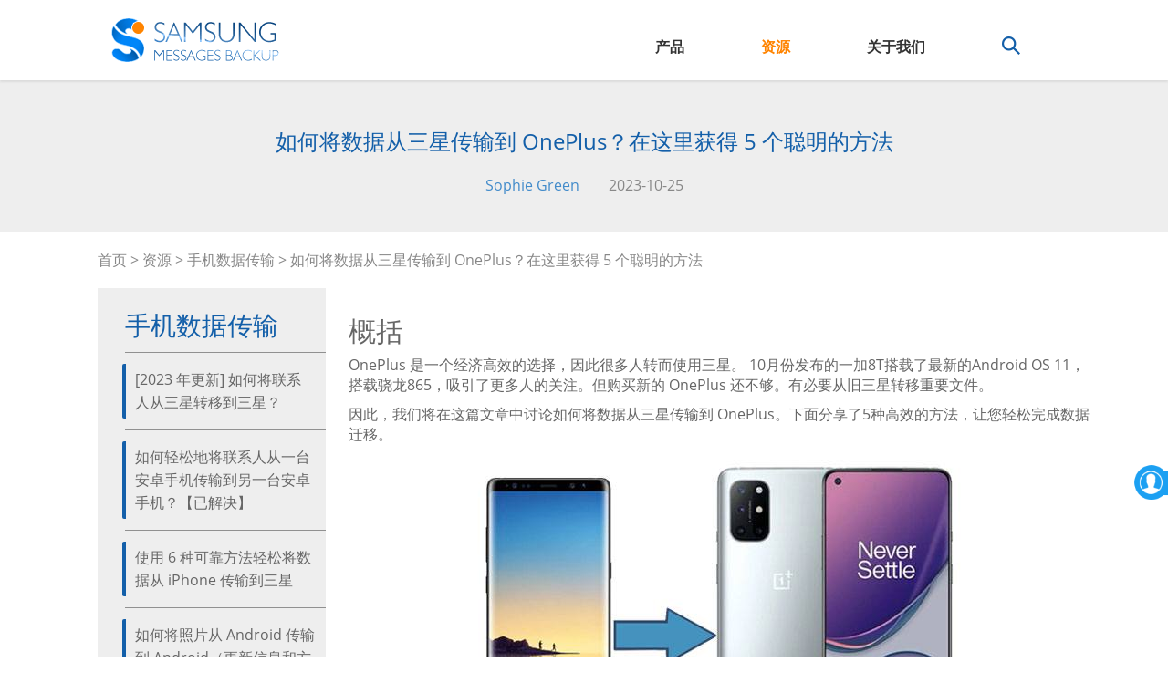

--- FILE ---
content_type: text/html; charset=UTF-8
request_url: https://www.samsung-messages-backup.com/cn/resources/transfer-data-from-samsung-to-oneplus.html
body_size: 8392
content:

<!DOCTYPE html>
<html lang="zh-Hans">
    <head>
        <link rel="alternate" href="https://www.samsung-messages-backup.com/resources/transfer-data-from-samsung-to-oneplus.html" hreflang="en" />
		<link rel="alternate" href="https://www.samsung-messages-backup.com/de/resources/transfer-data-from-samsung-to-oneplus.html" hreflang="de" />
		<link rel="alternate" href="https://www.samsung-messages-backup.com/jp/resources/transfer-data-from-samsung-to-oneplus.html" hreflang="ja" />
		<link rel="alternate" href="https://www.samsung-messages-backup.com/fr/resources/transfer-data-from-samsung-to-oneplus.html" hreflang="fr" />
		<link rel="alternate" href="https://www.samsung-messages-backup.com/cn/resources/transfer-data-from-samsung-to-oneplus.html" hreflang="zh-Hans" />
		<link rel="alternate" href="https://www.samsung-messages-backup.com/resources/transfer-data-from-samsung-to-oneplus.html" hreflang="x-default" />
        <!-- Google tag (gtag.js) -->
        <script async src="https://www.googletagmanager.com/gtag/js?id=G-82ZT04E4H0"></script>
        <script>
          window.dataLayer = window.dataLayer || [];
          function gtag(){dataLayer.push(arguments);}
          gtag('js', new Date());
          gtag('config', 'G-82ZT04E4H0');
        </script>

        <meta http-equiv="X-UA-Compatible" content="IE=edge,chrome=1" />
        <meta charset="utf-8" />

        <link rel="dns-prefetch" href="//www.samsung-messages-backup.com/">
  
        
      <title>快速指南：如何将数据从三星传输到 OnePlus</title>
      <meta name="keywords" content="如何将数据从三星传输到一加，如何将联系人从三星传输到一加，如何将数据从三星传输到一加 6" />
      <meta name="description" content="不知道如何将数据从三星传输到 OnePlus？通过这 5 种高效方法，您可以轻松地将几乎所有类型的数据传输到您的 OnePlus 手机。" />
            <link rel="canonical" href="https://www.samsung-messages-backup.com/cn/resources/transfer-data-from-samsung-to-oneplus.html" />
      <meta charset="utf-8">
      <meta name="viewport" content="width=device-width,initial-scale=1">
      <meta http-equiv="X-UA-Compatible" content="IE=edge,chrome=1">

      <link rel="icon" href="/favicon.ico" type="image/x-icon">
      <link rel="shortcut icon" href="/favicon.ico" type="image/x-icon">
      <link rel="apple-touch-icon" href="/public/images/touch-icon.png" /> 
      <link rel="apple-touch-icon" sizes="57x57" href="/public/images/touch-icon-57.png" />  
      <link rel="apple-touch-icon" sizes="72x72" href="/public/images/touch-icon-72.png" />  
      <link rel="apple-touch-icon" sizes="114x114" href="/public/images/touch-icon-114.png" /> 
      <link rel="apple-touch-icon" sizes="144x144" href="/public/images/touch-icon-144.png" /> 
      <link rel="apple-touch-icon" sizes="180x180" href="/public/images/touch-icon-180.png" /> 
      <link rel="preload" as="font" crossorigin href="https://www.samsung-messages-backup.com/public/fonts/Open-Sans.ttf">
      <link rel="preload" href="https://www.samsung-messages-backup.com/public/images/menu_ico.png" as="image" />
      <link rel="preload" href="https://www.samsung-messages-backup.com/public/images/upload/transfer-data-from-samsung-to-oneplus.jpg" as="image" />      <link rel="stylesheet" href="/public/css/bootstrap.min.css">
      <link rel="stylesheet" href="/public/css/global.css?v=20230427">      
      
    </head>

<body>
  <div class="container-fluid global-nav">
		<div class="row">
		  <div class="col-sm-offset-1 col-sm-10 col-xs-12">
			 <a href="/cn/"><img loading="lazy" class="logo" style="height:48px;width:184px;" src="/public/images/logo.png" /></a>
       <a class="menu">&nbsp;</a>
       <div class="navigator">
        <a>产品</a>
        <a href="/cn/tips-resources.html">资源</a>
        <a href="/cn/about-us.html">关于我们</a>
        <a class="search"><img loading="lazy" style="height:20px;width:20px;" src="/public/images/search-icon.png" /></a>
       </div>
		  </div>
      <div class="search-container">
        <div class="search-text">
          <form id="global-search" method="get" action="/cn/search.html">
            <img loading="lazy" src="/public/images/ico_error.png" />
            <input name="q" type="text" placeholder="搜索 samsung-messages-backup.com" />
            <a class="topsearch"><img loading="lazy" style="height:20px;width:20px;" src="/public/images/search-icon.png" /></a>
          </form>
        </div>
      </div>
		</div>
    <div class="row global-product">
      <div class="list-product">
                        <div class="pro-nav1">
            <a href="/cn/">
                <p><img loading="lazy" class="img-responsive" src="/public/images/upload/backup-pro.png" /></p>
                <p>三星数据备份<span>管理手机数据</span></p>
            </a>
          </div>
                          <div class="pro-nav2">
            <a href="/cn/samsung-recovery.html">
                <p><img loading="lazy" class="img-responsive" src="/public/images/upload/recovery-pro.png" /></p>
                <p>三星数据恢复<span>恢复已删除的数据</span></p>
            </a>
          </div>
                          <div class="pro-nav3">
            <a href="/cn/samsung-transfer.html">
                <p><img loading="lazy" class="img-responsive" src="/public/images/upload/transfer-pro.png" /></p>
                <p>三星数据传输<span>手机与手机之间数据传输</span></p>
            </a>
          </div>
                          <div class="pro-nav4">
            <a href="/cn/samsung-eraser.html">
                <p><img loading="lazy" class="img-responsive" src="/public/images/upload/eraser-pro.png" /></p>
                <p>三星数据擦除<span>清除设备上的所有数据</span></p>
            </a>
          </div>
                          <div class="pro-nav5">
            <a href="/cn/samsung-backup-and-restore.html">
                <p><img loading="lazy" class="img-responsive" src="/public/images/upload/backup-restore.png" /></p>
                <p>备份与恢复<span>备份和恢复数据</span></p>
            </a>
          </div>
                          <div class="pro-nav6">
            <a href="/cn/whatsapp-data-recovery.html">
                <p><img loading="lazy" class="img-responsive" src="/public/images/upload/whatsapp-recovery.png" /></p>
                <p>WhatsApp 恢复<span>恢复 WhatsApp 数据</span></p>
            </a>
          </div>
                          <div class="pro-nav7">
            <a href="/cn/android-unlocker.html">
                <p><img loading="lazy" class="img-responsive" src="/public/images/upload/android-unlocker.png" /></p>
                <p>安卓解锁<span>解锁安卓手机</span></p>
            </a>
          </div>
                          <div class="pro-nav8">
            <a href="/cn/location-changer.html">
                <p><img loading="lazy" class="img-responsive" src="/public/images/upload/location-changer.png" /></p>
                <p>位置变换器<span>伪造您的位置</span></p>
            </a>
          </div>
                          <div class="pro-nav9">
            <a href="/cn/screen-mirror.html">
                <p><img loading="lazy" class="img-responsive" src="/public/images/upload/screen-mirror.png" /></p>
                <p>屏幕镜像<span>镜像手机屏幕</span></p>
            </a>
          </div>
                          <div class="pro-nav10">
            <a href="/cn/whatsapp-transfer.html">
                <p><img loading="lazy" class="img-responsive" src="/public/images/upload/whatsapp-transfer.png" /></p>
                <p>WhatsApp数据传输<span>传输 WhatsApp 数据</span></p>
            </a>
          </div>
                        </div>
    </div>
	 </div>

  <!-- header end -->

 
        
<div class="container-fluid resource">
  <div class="row topbg">
    <h1>如何将数据从三星传输到 OnePlus？在这里获得 5 个聪明的方法</h1>
    <div>
            <div>
                  <a href="/cn/author/sophie-green.html">Sophie Green</a>
              </div>
                  <span>2023-10-25</span>
          </div>
  </div>

  <div class="row">
    <div class="col-xs-12 col-sm-11 col-sm-offset-1 curmbs">
        <span><a href="/cn/">首页</a> > <a href="/cn/tips-resources.html">资源</a> > <a href="/cn/phone-transfer/">手机数据传输</a> > 如何将数据从三星传输到 OnePlus？在这里获得 5 个聪明的方法</span>
    </div>
    <div class="col-xs-12 col-sm-3 col-sm-offset-1 topic">
              <div class="col-xs-12 right-hot">
          <div class="col-xs-12 title"><span>手机数据传输</span></div>
          <div class="col-xs-12">
            <ul>
                              <li><a href="/cn/resources/transfer-contacts-from-samsung-to-samsung.html">[2023 年更新] 如何将联系人从三星转移到三星？</a></li>
                              <li><a href="/cn/resources/transfer-contacts-from-android-to-android.html">如何轻松地将联系人从一台安卓手机传输到另一台安卓手机？【已解决】</a></li>
                              <li><a href="/cn/resources/transfer-data-from-iphone-to-samsung.html">使用 6 种可靠方法轻松将数据从 iPhone 传输到三星</a></li>
                              <li><a href="/cn/resources/transfer-photos-from-android-to-android.html">如何将照片从 Android 传输到 Android（更新信息和方法）</a></li>
                              <li><a href="/cn/resources/how-to-transfer-data-from-samsung-to-samsung.html">[2023年指南]如何将数据从三星传输到三星</a></li>
                              <li><a href="/cn/resources/lg-to-samsung-transfer.html">LG 到三星传输 - 如何将数据从 LG 传输到三星？</a></li>
                              <li><a href="/cn/resources/samsung-to-lg-transfer.html">三星到 LG 传输 - 如何将数据从三星传输到 LG？</a></li>
                              <li><a href="/cn/resources/samsung-to-iphone-transfer.html">三星到 iPhone 传输 - 如何将数据从三星传输到 iPhone 15？</a></li>
                              <li><a href="/cn/resources/transfer-messages-from-samsung-to-samsung.html">如何通过 6 种经过验证的方法将消息从三星传输到三星</a></li>
              </li>
            </ul>
          </div>
        </div>
          </div>

    <div class="col-xs-12 col-sm-8 content">
      <h2>概括</h2>

<p>OnePlus 是一个经济高效的选择，因此很多人转而使用三星。 10月份发布的一加8T搭载了最新的Android OS 11，搭载骁龙865，吸引了更多人的关注。但购买新的 OnePlus 还不够。有必要从旧三星转移重要文件。</p>

<p>因此，我们将在这篇文章中讨论如何将数据从三星传输到 OnePlus。下面分享了5种高效的方法，让您轻松完成数据迁移。</p>

<p><img loading="lazy" style="height:1px;width:1px;" alt="如何将数据从三星传输到一加" src="https://www.samsung-messages-backup.com/public/images/upload/transfer-data-from-samsung-to-oneplus.jpg" /></p>

<div class="posttip">
<ul class="post-ul2">
	<li><a href="#p1">第 1 部分：如何通过手机数据传输将数据从三星传输到 OnePlus</a></li>
	<li><a href="#p2">第 2 部分：如何使用 OnePlus Switch 将数据从三星发送到 OnePlus</a></li>
	<li><a href="#p3">第 3 部分：如何使用 Google Sync 将文件从 Samsung 移动到 OnePlus</a></li>
	<li><a href="#p4">第 4 部分：如何通过蓝牙将数据从三星导入到 OnePlus</a></li>
	<li><a href="#p5">第 5 部分：如何通过 SHAREit 将联系人从三星传输到 OnePlus</a></li>
</ul>
</div>

<h2><a id="p1" name="p1"></a>第 1 部分：如何通过手机数据传输将数据从三星传输到 OnePlus</h2>

<p>我们总是希望获得最快、最简单的数据传输方式，尤其是在传输数据组时。因此，拥有一个专业的数据迁移工具是这种情况下的关键。这款<a href="https://www.samsung-messages-backup.com/cn/samsung-transfer.html">三星数据传输</a>是您的理想选择。它可以同时传输联系人、通话记录、短信、应用程序、音乐等。带着它移动不再有困难。</p>

<h3>该电话数据传输软件的主要特点和优势：</h3>

<p>- 一键将数据从三星传输到 OnePlus。</p>

<p>- 支持视频、照片、文档、短信等更多文件类型。</p>

<p>- 允许您在复制到目标 Android 设备之前清除数据。</p>

<p>- <a href="https://www.samsung-messages-backup.com/cn/resources/transfer-files-from-android-to-iphone.html">将数据从 Android 发送到 iPhone</a> ，包括联系人和文档。</p>

<p>- 将书籍、视频、照片等从 iOS 移动到 Android。</p>

<p>- 在 iOS 设备之间传输文件。</p>

<p>更重要的是，它与三星、OnePlus、其他 Android 和 iOS 设备高度兼容，包括 Samsung Galaxy S20/S10/S9/S8/S7、OnePlus Nord/8 Pro/8T/8/7T Pro/7T/7 Pro/7 /6T、小米10/9 /9 Lite/9T Pro/9T/9 SE、iPhone 12/11/X/8、华为、中兴、谷歌、摩托罗拉等。</p>

<p>下面免费下载 Samsung 到 OnePlus 传输工具。</p>

<p align="center"><a href="https://www.samsung-messages-backup.com/downloads/cool-mobile-transfer.exe" rel="nofollow"><img loading="lazy" style="height:1px;width:1px;" alt="下载三星数据传输win版" src="https://www.samsung-messages-backup.com/images/download-w.png" /></a> <a href="https://www.samsung-messages-backup.com/downloads/cool-mobile-transfer-for-mac.dmg" rel="nofollow"><img loading="lazy" style="height:1px;width:1px;" alt="下载三星数据传输 mac 版本" src="https://www.samsung-messages-backup.com/images/download-m.png" /></a></p>

<h3>以下是将数据从三星传输到 OnePlus 7T 的方法：</h3>

<p><strong>步骤1.下载传输程序</strong></p>

<p>请在您的计算机上下载并安装该程序。然后通过 USB 将三星和 OnePlus 设备连接到计算机。</p>

<p><strong>步骤 2. 识别设备</strong></p>

<p>为了使软件能够识别您的设备，请开启设备的USB调试功能。它将快速扫描您的数据。</p>

<p align="center"><img loading="lazy" style="height:1px;width:1px;" alt="一键将数据从三星传输到一加" src="https://www.samsung-messages-backup.com/public/images/upload/android-to-android01.jpg" /></p>

<p><strong>步骤 3. 选择并移动数据</strong></p>

<p>- 扫描后，您可以在面板上选择类别。要将数据从三星传输到 OnePlus，请点击&ldquo;<strong>开始复制</strong>&rdquo;图标。</p>

<p>- 它将立即发送您选择的文件。</p>

<p align="center"><img loading="lazy" style="height:1px;width:1px;" alt="快速将您所需的文件从三星传输到一加" src="https://www.samsung-messages-backup.com/public/images/upload/android-to-android02.jpg" /></p>

<p><em><strong>进一步阅读：</strong></em></p>

<p><em>此<a href="https://www.samsung-messages-backup.com/cn/resources/oneplus-file-transfer.html">OnePlus 文件传输</a>指南可以帮助您轻松地将 OnePlus 文件传输到计算机。感兴趣的？</em></p>

<p><em>如果您想<a href="https://www.samsung-messages-backup.com/cn/resources/transfer-files-from-oneplus-to-mac.html">将文件从 OnePlus 传输到 Mac</a>该怎么办？不要恐慌。使用这 4 种行之有效的方法。</em></p>

<h2><a id="p2" name="p2"></a>第 2 部分：如何使用 OnePlus Switch 将数据从三星发送到 OnePlus</h2>

<p>下一个有效的方法是使用<a href="https://play.google.com/store/apps/details?id=com.oneplus.backuprestore&amp;hl=en&amp;gl=US" rel="nofollow" target="_blank">OnePlus Switch</a> ，它可以毫无问题地从三星向 OnePlus 发送文件。它不仅支持数据迁移，还支持备份和恢复。此外，传输过程中不需要蜂窝数据或 Wi-Fi。它可以用它的热点做到这一点。</p>

<h3>以下是如何使用 OnePlus Switch 将数据从三星发送到 OnePlus 8：</h3>

<p><strong>步骤1.安装OnePlus Switch</strong></p>

<p>请在两部手机上安装。然后允许它扫描您的手机数据。</p>

<p><strong>步骤2.扫描二维码进行连接</strong></p>

<p>设置旧手机直至出现扫描屏幕。然后点击OnePlus上的&ldquo;<strong>我是新手机</strong>&rdquo;功能，并扫描新设备上的二维码。他们很快就会连接起来。</p>

<p><strong>步骤 3. 将文件从 Samsung 移动到 OnePlus</strong></p>

<p>选择您要在旧设备上发送的数据，然后点击&ldquo;<strong>开始</strong>&rdquo;&gt;&ldquo;<strong>确定</strong>&rdquo;选项。它将自动将您的文件发送到 OnePlus 设备。</p>

<p align="center"><img loading="lazy" style="height:1px;width:1px;" alt="通过oneplus switch将三星文件迁移到oneplus" src="https://www.samsung-messages-backup.com/public/images/upload/transfer-data-with-oneplus-switch.jpg" /></p>

<p><em><strong>另请阅读：</strong>想要<a href="https://www.samsung-messages-backup.com/cn/resources/transfer-photos-from-oneplus-to-laptop.html">将照片从 OnePlus 传输到笔记本电脑</a>？来这里看看吧。</em></p>

<h2><a id="p3" name="p3"></a>第 3 部分：如何使用 Google Sync 将文件从 Samsung 移动到 OnePlus</h2>

<p>有谷歌帐户吗？如果没有，请注册您自己的 Google 帐户。本节将告诉您如何使用 Google 同步功能将文件从 Samsung 同步到 OnePlus。它可以将您的三星文件上传到 Google 云空间并将其恢复到您的新 OnePlus 手机上。</p>

<h3>有关如何通过 Google Sync 将数据从 Samsung 传输到 OnePlus Nord 的指南：</h3>

<p><strong>步骤 1. 将三星数据备份到 Google 帐户</strong></p>

<p>首先，打开三星的&ldquo;设置&rdquo;应用程序以启用 Google 备份功能：单击&ldquo;<strong>帐户和备份</strong>&rdquo;&gt;&ldquo;<strong>备份和恢复</strong>&rdquo;&gt;&ldquo;<strong>备份我的数据</strong>&rdquo;选项。然后点击&ldquo;<strong>备份帐户</strong>&rdquo;输入您的 Google 帐户。</p>

<p><strong>步骤 2. 在 OnePlus 上添加 Google 帐户</strong></p>

<p>接下来，在您的 OnePlus 手机上添加相同的 Google 帐户：转到&ldquo;设置&rdquo;&gt; 单击&ldquo;<strong>帐户</strong>&rdquo;&gt;&ldquo;<strong>添加帐户</strong>&rdquo;&gt;&ldquo; <strong>Google</strong> &rdquo;图标。</p>

<p><strong>步骤 3. 将数据同步到 OnePlus</strong></p>

<p>之后，请点击&ldquo;<strong>帐户同步</strong>&rdquo;功能。它将把三星文件同步到您的 OnePlus 手机。</p>

<p align="center"><img loading="lazy" style="height:1px;width:1px;" alt="启用谷歌同步功能将三星数据传输到一加" src="https://www.samsung-messages-backup.com/public/images/upload/back-up-google-pixel-with-google-account.jpg" /></p>

<p><em><strong>您可能会喜欢：</strong>您还可以通过这些详细提示<a href="https://www.samsung-messages-backup.com/cn/resources/transfer-data-from-oneplus-to-samsung.html">将数据从 OnePlus 传输到三星</a>。</em></p>

<h2><a id="p4" name="p4"></a>第 4 部分：如何通过蓝牙将数据从三星导入到 OnePlus</h2>

<p>通过蓝牙将数据从三星传输到 OnePlus 是安全的。它可以帮助您共享照片、视频和其他媒体文件。然而，其传输速度慢是一个显着的缺点。所以我们不建议它发送大量文件。</p>

<h3>如何使用蓝牙将数据从三星导入至OnePlus 5T的教程：</h3>

<p><strong>步骤 1. 打开蓝牙</strong></p>

<p>在两部手机上启动&ldquo;设置&rdquo;应用程序，您可以直接打开蓝牙。</p>

<p><strong>步骤 2. 通过蓝牙将三星与 OnePlus 配对</strong></p>

<p>请在蓝牙列表中单击您的设备名称，并在另一部手机上接受蓝牙配对请求。</p>

<p><strong>步骤 3. 选择要从 Samsung 共享到 OnePlus 的文件</strong></p>

<p>您可以打开三星文件管理器从中选择您想要的内容，然后单击&ldquo;<strong>共享</strong>&rdquo;&gt;&ldquo;<strong>蓝牙</strong>&rdquo;选项开始发送过程。</p>

<p align="center"><img loading="lazy" style="height:1px;width:1px;" alt="通过蓝牙将文件从三星共享到一加" src="https://www.samsung-messages-backup.com/public/images/upload/transfer-videos-from-android-to-mac-by-bluetooth.jpg" /></p>

<p><em><strong>也许您需要：</strong>您的三星平板电脑卡住了？让我们毫不费力地<a href="https://www.samsung-messages-backup.com/cn/resources/free-up-space-on-samsung-tablet.html">释放它的空间</a>。</em></p>

<h2><a id="p5" name="p5"></a>第 5 部分：如何通过 SHAREit 将联系人从三星传输到 OnePlus</h2>

<p><a href="https://play.google.com/store/apps/details?id=com.lenovo.anyshare.gps&amp;hl=en&amp;gl=US" rel="">SHAREit</a>也是一款适用于 Android 设备的不错的传输工具。如果您想将联系人从三星转移到 OnePlus，您可以选择茄子快传。它还可以分享音乐、视频、图片等，并支持您观看在线视频。不过，它包含广告，这有点烦人。</p>

<h3>以下是使用 SHAREit 将联系人从 Samsung 转移到 OnePlus 的方法：</h3>

<p><strong>步骤 1. 安装应用程序</strong></p>

<p>提前在手机上下载并安装该应用程序。然后设置它。</p>

<p><strong>步骤 2. 选择联系人</strong></p>

<p>请打开源手机上的通讯录应用程序并选择所需的联系人。</p>

<p><strong>步骤 3. 将三星联系人共享至 OnePlus</strong></p>

<p>- 选择后，请点击&ldquo;<strong>共享联系人</strong>&rdquo;&gt;&ldquo; <strong>SHAREit</strong> &rdquo;选项。不要忘记启动应用程序并单击 OnePlus 上的&ldquo;<strong>接收</strong>&rdquo;图标。他们将开始寻找彼此。</p>

<p>- 当您的设备的头像出现在屏幕上时，请按下它进行连接。然后应用程序会将您选择的联系人传输到接收者。</p>

<p align="center"><img loading="lazy" style="height:1px;width:1px;" alt="通过shareit将三星联系人发送到oneplus" src="https://www.samsung-messages-backup.com/public/images/upload/transfer-files-from-iphone-to-android-with-shareit.jpg" /></p>

<p><em><strong>提示：</strong></em><em>智能开关可以与 OnePlus 配合使用吗？如果您想通过 Smart Switch 将三星数据传输到 OnePlus，则无法工作。智能开关只能将数据传输到三星设备。</em></p>

<h2>结论</h2>

<p>这就是三星到 OnePlus 数据传输的全部内容。如果您想获得快速传输，请毫不犹豫地选择<a href="https://www.samsung-messages-backup.com/cn/samsung-transfer.html">三星数据传输</a>。它可以实现一键传输，传输速度快。总而言之，您可以享受安全、快捷的接送服务。</p>

<p>如果您有什么好的想法和疑问，请在下面留下您的评论。我们会尽快回复您。</p>

<p><strong>相关文章</strong></p>

<p><a href="https://www.samsung-messages-backup.com/cn/resources/oneplus-backup-to-pc.html">OnePlus 备份到 PC：使用 4 种 Ultra 方法备份 OnePlus</a></p>

<p><a href="https://www.samsung-messages-backup.com/cn/resources/oneplus-transfer.html">OnePlus 传输指南：将数据从一台 OnePlus 传输到另一台 OnePlus 的 5 种方法</a></p>

<p><a href="https://www.samsung-messages-backup.com/cn/resources/back-up-note-8.html">如何轻松备份Note 8？通过这 5 种有用的方法获取帮助</a></p>

<p><a href="https://www.samsung-messages-backup.com/cn/resources/transfer-data-from-samsung-to-motorola.html">[已解决] 用 5 种绝妙方法将数据从三星传输到摩托罗拉</a></p>

<p><a href="https://www.samsung-messages-backup.com/cn/resources/wipe-a-samsung-phone.html">关于如何彻底快速地擦拭三星手机的优秀指南</a></p>

<p><a href="https://www.samsung-messages-backup.com/cn/resources/samsung-backup-to-pc.html">如何轻松将三星备份到电脑？ - 7 个你不能错过的方法</a></p>
      <div class="clearboth">&nbsp;</div>
            <div class="resource_author_detail">
        <img src="/public/images/upload/sophie-green.png" />
        <div>
          <a href="/cn/author/sophie-green.html">Sophie Green</a>
          <span>主编</span>
          <p>Sophie Green是 Samsung-messages-backup 网站的主编，一直专注于安卓数据恢复、安卓数据传输（备份）、安卓小贴士、手机清理和手机搬家等技术领域。她在领先平台上所做出的公认贡献，证明了她令人信服的专业性和可靠性。</p>
        </div>
      </div>
      <div class="clearboth">&nbsp;</div>
            <div id="disqus_thread"></div>
    </div>

  </div>
</div>


        <div class="container-fluid footer">
            <div class="row">
<div class="col-sm-10 col-sm-offset-1 col-xs-12">
<div class="col-sm-2 col-xs-12"><a href="https://www.samsung-messages-backup.com/cn/"><img loading="lazy" class="footer-logo img-responsive" loading="lazy" src="/public/images/logo-bottom.png" /></a>
<div class="change_language" tabindex="-1"><label>更改语言</label>
<div class="languages"><a href="/">English</a> <a href="/de/">Deutsch</a> <a href="/fr/">Fran&ccedil;ais</a> <a href="/jp/">日本語</a> <a href="/cn/">简体中文</a></div>
</div>
</div>

<div class="col-sm-10 col-xs-12" style="display:flex; justify-content:space-between">
<div class="col-sm-2 col-xs-6 ulli">
<p class="footer-title">公司</p>

<ul>
	<li><a href="https://www.samsung-messages-backup.com/cn/about-us.html">关于</a></li>
	<li><a href="https://www.samsung-messages-backup.com/cn/contact-us.html">联系</a></li>
	<li><a href="https://www.samsung-messages-backup.com/cn/privacy-policy.html">隐私</a></li>
	<li><a href="https://www.samsung-messages-backup.com/cn/terms-conditions.html">条款</a></li>
	<li><a href="https://www.samsung-messages-backup.com/cn/sitemap.html">网站地图</a></li>
</ul>
</div>

<div class="col-sm-2 col-xs-6 ulli">
<p class="footer-title">产品</p>

<ul>
	<li><a href="https://www.samsung-messages-backup.com/cn/">三星数据备份</a></li>
	<li><a href="https://www.samsung-messages-backup.com/cn/samsung-recovery.html">三星数据恢复</a></li>
	<li><a href="https://www.samsung-messages-backup.com/cn/samsung-transfer.html">三星数据传输</a></li>
	<li><a href="https://www.samsung-messages-backup.com/cn/samsung-eraser.html">三星数据擦除</a></li>
	<li><a href="https://www.samsung-messages-backup.com/cn/samsung-backup-and-restore.html">备份与恢复</a></li>
	<li><a href="https://www.samsung-messages-backup.com/cn/whatsapp-data-recovery.html">WhatsApp数据恢复</a></li>
</ul>
</div>

<div class="col-sm-3 col-xs-6 featured ulli">
<p class="footer-title">精选</p>

<ul>
	<li><a href="https://www.samsung-messages-backup.com/cn/android-unlocker.html">安卓解锁器</a></li>
	<li><a href="https://www.samsung-messages-backup.com/cn/location-changer.html">位置变换器</a></li>
	<li><a href="https://www.samsung-messages-backup.com/cn/screen-mirror.html">屏幕镜像</a></li>
	<li><a href="https://www.samsung-messages-backup.com/cn/whatsapp-transfer.html">WhatsApp数据传输</a></li>
	<li><a href="https://www.samsung-messages-backup.com/cn/backup-android/">备份安卓数据</a></li>
	<li><a href="https://www.samsung-messages-backup.com/cn/recover-android/">恢复安卓数据</a></li>
</ul>
</div>

<div class="col-xs-5">
<p class="footer-title">标签</p>

<p class="footer-tag"><a href="https://www.samsung-messages-backup.com/cn/recover-samsung/"><strong>恢复三星</strong></a><a href="https://www.samsung-messages-backup.com/cn/backup-samsung/"><strong>备份三星</strong></a><a href="https://www.samsung-messages-backup.com/cn/htc/">HTC</a><a href="https://www.samsung-messages-backup.com/cn/sony/">索尼</a><a href="https://www.samsung-messages-backup.com/cn/motorola/">摩托罗拉</a><a href="https://www.samsung-messages-backup.com/cn/xiaomi/">小米</a><a href="https://www.samsung-messages-backup.com/cn/lg/">LG</a><a href="https://www.samsung-messages-backup.com/cn/huawei/">华为</a><a href="https://www.samsung-messages-backup.com/cn/oneplus/"><strong>一加</strong></a><a href="https://www.samsung-messages-backup.com/cn/phone-troubleshooting/">故障排除</a><a href="https://www.samsung-messages-backup.com/cn/zte/">中兴</a> <a href="https://www.samsung-messages-backup.com/cn/google/">谷歌</a> <a href="https://www.samsung-messages-backup.com/cn/oppo/">OPPO</a><a href="https://www.samsung-messages-backup.com/cn/vivo/">Vivo</a><a href="https://www.samsung-messages-backup.com/cn/phone-transfer/"><strong>手机搬家</strong></a><a href="https://www.samsung-messages-backup.com/cn/eraser/">安卓擦除</a><a href="https://www.samsung-messages-backup.com/cn/unlock-android/">安卓解锁</a> <a href="https://www.samsung-messages-backup.com/cn/whatsapp/"><strong>WhatsApp</strong></a> <a href="https://www.samsung-messages-backup.com/cn/iphone-transfer/">iPhone数据传输</a><a href="https://www.samsung-messages-backup.com/cn/virtual-location/">虚拟定位</a><a href="https://www.samsung-messages-backup.com/cn/screen-mirror/">屏幕镜像</a><a href="https://www.samsung-messages-backup.com/cn/others/">提示与技巧</a><a href="https://www.samsung-messages-backup.com/cn/news/">新闻</a></p>
</div>
</div>
</div>
</div>
        </div>

        <div class="container-fluid copyright">
          <div class="row">
            <div class="col-xs-12">
              <p>版权所有 © samsung-messages-backup.com 保留所有权利。</p>
            </div>
          </div>
        </div>
        <a href='mailto:support@samsung-messages-backup.com' id='global_contact'><div></div></a>
        <span class="scrolltop">&nbsp;</span>
<script type="text/javascript">var text = {"nav_product":"产品","nav_resources":"资源","nav_aboutus":"关于我们","footer_copyright":"版权所有 © samsung-messages-backup.com 保留所有权利。","err_not_found":"未找到","err_search":"搜索","err_hot_tool":"热门工具","err_hot_search":"热门搜索","err_backup_samsung":"备份三星","err_recover_messages":"恢复短信","err_android_to_iphone":"安卓传输到iPhone","err_hot_tips":"热门提示与技巧","err_more_tips":"更多提示与技巧","search_search":"搜索","search_result":"搜索结果","res_home":"首页","res_resource":"资源","res_all_topics":"所有主题","res_next":"下一页","res_prev":"上一页","res_learn_more":"了解更多","res_latest_article":"最新文章","res_hot_article":"热门文章","pro_mob_download_title":"该程序仅支持PC\/Mac。请发送邮件给自己，获取所需程序的下载链接！","pro_mob_submit":"提交","pro_mob_submit_success":"提交成功！","pro_mob_submit_note":"注意：如果您在收件箱找不到，请检查您的垃圾邮件箱。","pro_mob_input_email":"您的电子邮件地址","pro_download":"下载","pro_avail_for_win":"适用于Windows","pro_avail_for_mac":"适用于Mac","pro_tip_trick":"提示与技巧","mob_phone_transfer":"Phone Transfer","mob_android_recovery":"Android Recovery","mob_android_eraser_cleaner":"Android Eraser\/Cleaner","mob_phone_manager":"Phone Manager","mob_broken_android_data_extraction":"Broken Android Data Extraction","mob_for_windows_pc":"适用于Windows","mob_for_mac":"适用于Mac","mob_send_email_fail":"发送电子邮件失败。","email_dear_customer":"亲爱的顾客","email_product_info":"感谢您对{{ product.name }}的支持和信任。请在下方下载软件的试用版本。","email_notice":"注意：链接永不过期，下载不受限制。","email_contact":"如有需要，请随时通过电子邮件<a href=\"mailto:support@samsung-messages-backup.com\">support@samsung-messages-backup.com<\/a>联系我们，以获取进一步的帮助，我们将在一个工作日内回复您。","js_submit_error":"提交错误，请重试。","js_submit":"提交","js_sending":"发送中","js_cookie_info":"<div class='cookie_info'>本网站使用cookies。继续使用本网站即表示您同意我们的Cookies政策。&nbsp;&nbsp;&nbsp;&nbsp;<a href='https:\/\/www.samsung-messages-backup.com\/cn\/privacy-policy.html'>更多信息<\/a><a onclick='samsungAgree.agree()' class='cookie_get'>知道了！<\/a><\/div>","js_learn_more":"了解更多","js_invalid_email":"无效的电子邮件，请重新输入。","sitemap_sitemap":"站点地图","sitemap_hot_products":"热门产品","sitemap_all_topics":"所有主题","sitemap_others":"其他","sitemap_about_us":"关于我们","sitemap_contact_us":"联系我们","sitemap_privacy_policy":"隐私政策","sitemap_terms_conditions":"条款条件","author_all_article":"所有文章"}</script>
      <script type="text/javascript" src="/public/js/jquery.min.js" defer></script>
      <script type="text/javascript" src="/public/js/bootstrap.min.js" defer></script>
      <script type="text/javascript" src="/public/js/jquery.lazyload.min.js" defer></script>
  <script type="text/javascript" src="/public/js/global.js?v=20210428" defer></script>
    <script type="text/javascript" defer>
      (function() {
        function asyncLoad() {
          $("img").lazyload();
        }
        window.attachEvent ? window.attachEvent('onload', asyncLoad) :
        window.addEventListener('load', asyncLoad, false);
      })();        
    </script>


  <script type="text/javascript" defer>
    (function() {
      function loadproductdetail() {
        $(".global-nav .navigator a:eq(1)").addClass("active");
      }
      window.attachEvent ? window.attachEvent('onload', loadproductdetail) :
      window.addEventListener('load', loadproductdetail, false);
    })();        
  </script>

  <script type="text/javascript" async>
    var isloaded = false;
    function loadDisqus(){if(!isloaded) {
    if((window.pageYOffset !== undefined ? window.pageYOffset : window.scrollTop) > 0){
      var dsq = document.createElement('script'); dsq.type = 'text/javascript'; dsq.async = true;
      dsq.src = '//samsungbackup.disqus.com/embed.js';
      (document.getElementsByTagName('head')[0] || document.getElementsByTagName('body')[0]).appendChild(dsq);
      isloaded=true;
    }}
    }
    </script>

<script type="text/javascript" defer>
  var isIFrameSrcloaded = false;
  function loadIFrameSrc(){if(!isIFrameSrcloaded ) {
    if((window.pageYOffset !== undefined ? window.pageYOffset : window.scrollTop) > 0){
      $(window).on('scroll.IFrameDataSrc', function(){
        $('iframe').each(function(){
            var dsrc = $(this).attr('data-src');
            if (dsrc != undefined && dsrc != null && dsrc != '') {
                $(this).attr('src', dsrc);
            }
        });
        $(window).off('.IFrameDataSrc')
    });
      isIFrameSrcloaded =true;
    }}
    }
    window.onload = function(){
    loadIFrameSrc();
    if(typeof loadDisqus === 'function'){loadDisqus();};
    };
    window.onresize = function(){loadIFrameSrc();if(typeof loadDisqus === 'function'){loadDisqus();};};
    window.onscroll = function() {loadIFrameSrc();if(typeof loadDisqus === 'function'){loadDisqus();};};
  </script>
    </body>
</html>